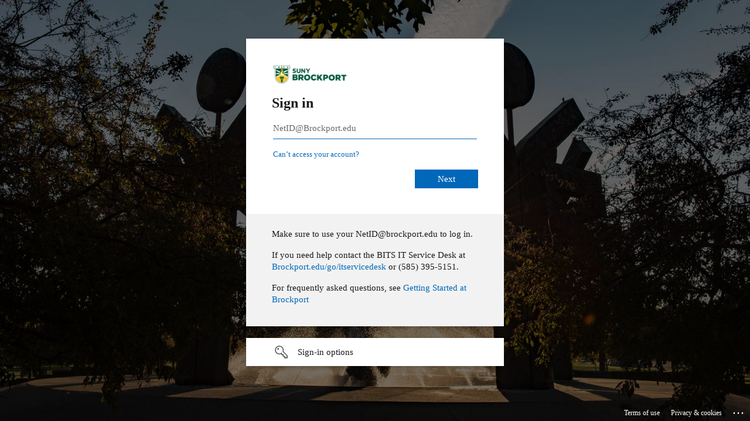

--- FILE ---
content_type: text/html; charset=utf-8
request_url: https://login.microsoftonline.com/696ec499-0f24-4fd9-b691-252a2884ef3b/saml2?SAMLRequest=jVPLrpswFNznKyL2vBwgYCVIadJHpDRBCe2im8qYw71Wwaa2uUn%2FvgZym7Rqo3pjcXxmPDM%2BLBRp6havOv3Mj%2FC9A6UnU7MuTc0VHg6XVic5FkQxhTlpQGFN8Wn1cYeR4%2BFWCi2oqK0%2FYI9RRCmQmgk%2BwrabpXXYv90d3m%2F3X%2BckgAJ5UTgPKApQAqTwCi8uaFRAGZA4mkMYlvNohH4GqQzP0jK01mRkU6qDLVeacG3qHprZ3sxGfu7FGPk4TL6M0I0xyzjRA%2FxZ61Zh163FE%2BNOw6gUSlRa8JpxcKho3CiJgAZJYnsVCuygKhO7iBLfRiEiKI4DqGaF21tHI312TeYN4yXjT48DKcYmhT%2FkeWZnh1M%2Bkqxeg1oLrroG5AnkC6Pw6bi7aT6fz8gppKDfWiG1A2Xn1uwFRi%2BDJJdQZaUD46L%2FxkNGMv1%2FhoV7j7sxtXhvzGw3magZ%2FTHU%2B%2FVOyIbof3v2HX%2BosNKuhlbccdUCZRWD0vpFs6prcV5LIBqWlpYdWFP3t8uvMwvlMMEmJA0XPV2LpiWSqf5h4UKovnq%2F%2Bb9vX9dmHI9QpQ8nlmLa95lyZrazkGX%2FwEDN3bkkRrwJ7hrSX8lH1e4D2enk9fj%2Bd0x%2FAg%3D%3D&RelayState=https%3A%2F%2Fwww2.brockport.edu%2Flivewhale%2F&sso_reload=true
body_size: 14457
content:


<!-- Copyright (C) Microsoft Corporation. All rights reserved. -->
<!DOCTYPE html>
<html dir="ltr" class="" lang="en">
<head>
    <title>Sign in to your account</title>
    <meta http-equiv="Content-Type" content="text/html; charset=UTF-8">
    <meta http-equiv="X-UA-Compatible" content="IE=edge">
    <meta name="viewport" content="width=device-width, initial-scale=1.0, maximum-scale=2.0, user-scalable=yes">
    <meta http-equiv="Pragma" content="no-cache">
    <meta http-equiv="Expires" content="-1">
    <link rel="preconnect" href="https://aadcdn.msauth.net" crossorigin>
<meta http-equiv="x-dns-prefetch-control" content="on">
<link rel="dns-prefetch" href="//aadcdn.msauth.net">
<link rel="dns-prefetch" href="//aadcdn.msftauth.net">

    <meta name="PageID" content="ConvergedSignIn" />
    <meta name="SiteID" content="" />
    <meta name="ReqLC" content="1033" />
    <meta name="LocLC" content="en-US" />


        <meta name="format-detection" content="telephone=no" />

    <noscript>
        <meta http-equiv="Refresh" content="0; URL=https://login.microsoftonline.com/jsdisabled" />
    </noscript>

    
    
<meta name="robots" content="none" />

<script type="text/javascript" nonce='YjiEw5vXfArpPk2Ze-bmwQ'>//<![CDATA[
$Config={"fShowPersistentCookiesWarning":false,"urlMsaSignUp":"https://signup.live.com/signup?id=12\u0026uiflavor=web\u0026lw=1\u0026fl=easi2\u0026wa=wsignin1.0\u0026wtrealm=urn%3afederation%3aMicrosoftOnline\u0026wctx=estsredirect%3d2%26estsrequest%[base64]\u0026wauth=http%3a%2f%2fschemas.microsoft.com%2fws%2f2008%2f06%2fidentity%2fauthenticationmethod%2fpassword\u0026uaid=ba87fcb8ce6d4f09966f84af2d60a61a","urlMsaLogout":"https://login.live.com/logout.srf?iframed_by=https%3a%2f%2flogin.microsoftonline.com","urlOtherIdpForget":"https://login.live.com/forgetme.srf?iframed_by=https%3a%2f%2flogin.microsoftonline.com","showCantAccessAccountLink":true,"arrExternalTrustedRealmFederatedIdps":[{"IdpType":400,"IdpSignInUrl":"https://login.live.com/login.srf?wa=wsignin1.0\u0026wtrealm=urn%3afederation%3aMicrosoftOnline\u0026wctx=estsredirect%3d2%26estsrequest%[base64]\u0026wauth=http%3a%2f%2fschemas.microsoft.com%2fws%2f2008%2f06%2fidentity%2fauthenticationmethod%2fpassword\u0026uaid=ba87fcb8ce6d4f09966f84af2d60a61a\u0026idp_hint=github.com","DisplayName":"GitHub","Promoted":false}],"fEnableShowResendCode":true,"iShowResendCodeDelay":90000,"sSMSCtryPhoneData":"AF~Afghanistan~93!!!AX~Åland Islands~358!!!AL~Albania~355!!!DZ~Algeria~213!!!AS~American Samoa~1!!!AD~Andorra~376!!!AO~Angola~244!!!AI~Anguilla~1!!!AG~Antigua and Barbuda~1!!!AR~Argentina~54!!!AM~Armenia~374!!!AW~Aruba~297!!!AC~Ascension Island~247!!!AU~Australia~61!!!AT~Austria~43!!!AZ~Azerbaijan~994!!!BS~Bahamas~1!!!BH~Bahrain~973!!!BD~Bangladesh~880!!!BB~Barbados~1!!!BY~Belarus~375!!!BE~Belgium~32!!!BZ~Belize~501!!!BJ~Benin~229!!!BM~Bermuda~1!!!BT~Bhutan~975!!!BO~Bolivia~591!!!BQ~Bonaire~599!!!BA~Bosnia and Herzegovina~387!!!BW~Botswana~267!!!BR~Brazil~55!!!IO~British Indian Ocean Territory~246!!!VG~British Virgin Islands~1!!!BN~Brunei~673!!!BG~Bulgaria~359!!!BF~Burkina Faso~226!!!BI~Burundi~257!!!CV~Cabo Verde~238!!!KH~Cambodia~855!!!CM~Cameroon~237!!!CA~Canada~1!!!KY~Cayman Islands~1!!!CF~Central African Republic~236!!!TD~Chad~235!!!CL~Chile~56!!!CN~China~86!!!CX~Christmas Island~61!!!CC~Cocos (Keeling) Islands~61!!!CO~Colombia~57!!!KM~Comoros~269!!!CG~Congo~242!!!CD~Congo (DRC)~243!!!CK~Cook Islands~682!!!CR~Costa Rica~506!!!CI~Côte d\u0027Ivoire~225!!!HR~Croatia~385!!!CU~Cuba~53!!!CW~Curaçao~599!!!CY~Cyprus~357!!!CZ~Czechia~420!!!DK~Denmark~45!!!DJ~Djibouti~253!!!DM~Dominica~1!!!DO~Dominican Republic~1!!!EC~Ecuador~593!!!EG~Egypt~20!!!SV~El Salvador~503!!!GQ~Equatorial Guinea~240!!!ER~Eritrea~291!!!EE~Estonia~372!!!ET~Ethiopia~251!!!FK~Falkland Islands~500!!!FO~Faroe Islands~298!!!FJ~Fiji~679!!!FI~Finland~358!!!FR~France~33!!!GF~French Guiana~594!!!PF~French Polynesia~689!!!GA~Gabon~241!!!GM~Gambia~220!!!GE~Georgia~995!!!DE~Germany~49!!!GH~Ghana~233!!!GI~Gibraltar~350!!!GR~Greece~30!!!GL~Greenland~299!!!GD~Grenada~1!!!GP~Guadeloupe~590!!!GU~Guam~1!!!GT~Guatemala~502!!!GG~Guernsey~44!!!GN~Guinea~224!!!GW~Guinea-Bissau~245!!!GY~Guyana~592!!!HT~Haiti~509!!!HN~Honduras~504!!!HK~Hong Kong SAR~852!!!HU~Hungary~36!!!IS~Iceland~354!!!IN~India~91!!!ID~Indonesia~62!!!IR~Iran~98!!!IQ~Iraq~964!!!IE~Ireland~353!!!IM~Isle of Man~44!!!IL~Israel~972!!!IT~Italy~39!!!JM~Jamaica~1!!!JP~Japan~81!!!JE~Jersey~44!!!JO~Jordan~962!!!KZ~Kazakhstan~7!!!KE~Kenya~254!!!KI~Kiribati~686!!!KR~Korea~82!!!KW~Kuwait~965!!!KG~Kyrgyzstan~996!!!LA~Laos~856!!!LV~Latvia~371!!!LB~Lebanon~961!!!LS~Lesotho~266!!!LR~Liberia~231!!!LY~Libya~218!!!LI~Liechtenstein~423!!!LT~Lithuania~370!!!LU~Luxembourg~352!!!MO~Macao SAR~853!!!MG~Madagascar~261!!!MW~Malawi~265!!!MY~Malaysia~60!!!MV~Maldives~960!!!ML~Mali~223!!!MT~Malta~356!!!MH~Marshall Islands~692!!!MQ~Martinique~596!!!MR~Mauritania~222!!!MU~Mauritius~230!!!YT~Mayotte~262!!!MX~Mexico~52!!!FM~Micronesia~691!!!MD~Moldova~373!!!MC~Monaco~377!!!MN~Mongolia~976!!!ME~Montenegro~382!!!MS~Montserrat~1!!!MA~Morocco~212!!!MZ~Mozambique~258!!!MM~Myanmar~95!!!NA~Namibia~264!!!NR~Nauru~674!!!NP~Nepal~977!!!NL~Netherlands~31!!!NC~New Caledonia~687!!!NZ~New Zealand~64!!!NI~Nicaragua~505!!!NE~Niger~227!!!NG~Nigeria~234!!!NU~Niue~683!!!NF~Norfolk Island~672!!!KP~North Korea~850!!!MK~North Macedonia~389!!!MP~Northern Mariana Islands~1!!!NO~Norway~47!!!OM~Oman~968!!!PK~Pakistan~92!!!PW~Palau~680!!!PS~Palestinian Authority~970!!!PA~Panama~507!!!PG~Papua New Guinea~675!!!PY~Paraguay~595!!!PE~Peru~51!!!PH~Philippines~63!!!PL~Poland~48!!!PT~Portugal~351!!!PR~Puerto Rico~1!!!QA~Qatar~974!!!RE~Réunion~262!!!RO~Romania~40!!!RU~Russia~7!!!RW~Rwanda~250!!!BL~Saint Barthélemy~590!!!KN~Saint Kitts and Nevis~1!!!LC~Saint Lucia~1!!!MF~Saint Martin~590!!!PM~Saint Pierre and Miquelon~508!!!VC~Saint Vincent and the Grenadines~1!!!WS~Samoa~685!!!SM~San Marino~378!!!ST~São Tomé and Príncipe~239!!!SA~Saudi Arabia~966!!!SN~Senegal~221!!!RS~Serbia~381!!!SC~Seychelles~248!!!SL~Sierra Leone~232!!!SG~Singapore~65!!!SX~Sint Maarten~1!!!SK~Slovakia~421!!!SI~Slovenia~386!!!SB~Solomon Islands~677!!!SO~Somalia~252!!!ZA~South Africa~27!!!SS~South Sudan~211!!!ES~Spain~34!!!LK~Sri Lanka~94!!!SH~St Helena, Ascension, and Tristan da Cunha~290!!!SD~Sudan~249!!!SR~Suriname~597!!!SJ~Svalbard~47!!!SZ~Swaziland~268!!!SE~Sweden~46!!!CH~Switzerland~41!!!SY~Syria~963!!!TW~Taiwan~886!!!TJ~Tajikistan~992!!!TZ~Tanzania~255!!!TH~Thailand~66!!!TL~Timor-Leste~670!!!TG~Togo~228!!!TK~Tokelau~690!!!TO~Tonga~676!!!TT~Trinidad and Tobago~1!!!TA~Tristan da Cunha~290!!!TN~Tunisia~216!!!TR~Turkey~90!!!TM~Turkmenistan~993!!!TC~Turks and Caicos Islands~1!!!TV~Tuvalu~688!!!VI~U.S. Virgin Islands~1!!!UG~Uganda~256!!!UA~Ukraine~380!!!AE~United Arab Emirates~971!!!GB~United Kingdom~44!!!US~United States~1!!!UY~Uruguay~598!!!UZ~Uzbekistan~998!!!VU~Vanuatu~678!!!VA~Vatican City~39!!!VE~Venezuela~58!!!VN~Vietnam~84!!!WF~Wallis and Futuna~681!!!YE~Yemen~967!!!ZM~Zambia~260!!!ZW~Zimbabwe~263","fUseInlinePhoneNumber":true,"fDetectBrowserCapabilities":true,"fUseMinHeight":true,"fShouldSupportTargetCredentialForRecovery":true,"fAvoidNewOtcGenerationWhenAlreadySent":true,"fUseCertificateInterstitialView":true,"fIsPasskeySupportEnabled":true,"arrPromotedFedCredTypes":[],"fShowUserAlreadyExistErrorHandling":true,"fBlockOnAppleEmailClaimError":true,"fIsVerifiableCredentialsSupportEnabled":true,"iVerifiableCredentialPresentationPollingIntervalSeconds":0.5,"iVerifiableCredentialPresentationPollingTimeoutSeconds":300,"fIsQrPinEnabled":true,"fPasskeyAssertionRedirect":true,"fFixUrlExternalIdpFederation":true,"fEnableBackButtonBugFix":true,"fEnableTotalLossRecovery":true,"fUpdatePromotedCredTypesOrder":true,"fUseNewPromotedCredsComponent":true,"urlSessionState":"https://login.microsoftonline.com/common/DeviceCodeStatus","urlResetPassword":"https://passwordreset.microsoftonline.com/?ru=https%3a%2f%2flogin.microsoftonline.com%2f696ec499-0f24-4fd9-b691-252a2884ef3b%2freprocess%3fctx%[base64]\u0026mkt=en-US\u0026hosted=0\u0026device_platform=macOS","urlMsaResetPassword":"https://account.live.com/password/reset?wreply=https%3a%2f%2flogin.microsoftonline.com%2f696ec499-0f24-4fd9-b691-252a2884ef3b%2freprocess%3fctx%[base64]\u0026mkt=en-US","fFixUrlResetPassword":true,"urlGetCredentialType":"https://login.microsoftonline.com/common/GetCredentialType?mkt=en-US","urlGetRecoveryCredentialType":"https://login.microsoftonline.com/common/getrecoverycredentialtype?mkt=en-US","urlGetOneTimeCode":"https://login.microsoftonline.com/common/GetOneTimeCode","urlLogout":"https://login.microsoftonline.com/696ec499-0f24-4fd9-b691-252a2884ef3b/uxlogout","urlForget":"https://login.microsoftonline.com/forgetuser","urlDisambigRename":"https://go.microsoft.com/fwlink/p/?LinkID=733247","urlGoToAADError":"https://login.live.com/login.srf?wa=wsignin1.0\u0026wtrealm=urn%3afederation%3aMicrosoftOnline\u0026wctx=estsredirect%3d2%26estsrequest%[base64]\u0026wauth=http%3a%2f%2fschemas.microsoft.com%2fws%2f2008%2f06%2fidentity%2fauthenticationmethod%2fpassword\u0026uaid=ba87fcb8ce6d4f09966f84af2d60a61a","urlDeviceFingerprinting":"","urlPIAEndAuth":"https://login.microsoftonline.com/common/PIA/EndAuth","urlStartTlr":"https://login.microsoftonline.com/696ec499-0f24-4fd9-b691-252a2884ef3b/tlr/start","fKMSIEnabled":false,"iLoginMode":121,"fAllowPhoneSignIn":true,"fAllowPhoneInput":true,"fAllowSkypeNameLogin":true,"iMaxPollErrors":5,"iPollingTimeout":300,"srsSuccess":true,"fShowSwitchUser":true,"arrValErrs":["50058"],"sErrorCode":"50058","sWAMExtension":"ppnbnpeolgkicgegkbkbjmhlideopiji","sWAMChannel":"53ee284d-920a-4b59-9d30-a60315b26836","sErrTxt":"","sResetPasswordPrefillParam":"username","onPremPasswordValidationConfig":{"isUserRealmPrecheckEnabled":true},"fSwitchDisambig":true,"iRemoteNgcPollingType":2,"fUseNewNoPasswordTypes":true,"urlAadSignup":"https://signup.microsoft.com/signup?sku=teams_commercial_trial\u0026origin=ests\u0026culture=en-US","sCloudInstanceName":"microsoftonline.com","fShowSignInOptionsAsButton":true,"fUseNewPhoneSignInError":true,"fIsUpdatedAutocompleteEnabled":true,"fActivateFocusOnApprovalNumberRemoteNGC":true,"fIsPasskey":true,"fEnableDFPIntegration":true,"fEnableCenterFocusedApprovalNumber":true,"fShowPassKeyErrorUCP":true,"fFixPhoneDisambigSignupRedirect":true,"fEnableQrCodeA11YFixes":true,"fEnablePasskeyAwpError":true,"fEnableAuthenticatorTimeoutFix":true,"fEnablePasskeyAutofillUI":true,"sCrossDomainCanary":"[base64]","arrExcludedDisplayNames":["unknown"],"fFixShowRevealPassword":true,"fRemoveTLRFragment":true,"iMaxStackForKnockoutAsyncComponents":10000,"fShowButtons":true,"urlCdn":"https://aadcdn.msauth.net/shared/1.0/","urlDefaultFavicon":"https://aadcdn.msauth.net/shared/1.0/content/images/favicon_a_eupayfgghqiai7k9sol6lg2.ico","urlFooterTOU":"https://www.microsoft.com/en-US/servicesagreement/","urlFooterPrivacy":"https://privacy.microsoft.com/en-US/privacystatement","urlPost":"https://login.microsoftonline.com/696ec499-0f24-4fd9-b691-252a2884ef3b/login","urlPostAad":"https://login.microsoftonline.com/696ec499-0f24-4fd9-b691-252a2884ef3b/login","urlPostMsa":"https://login.live.com/login.srf?wa=wsignin1.0\u0026wtrealm=urn%3afederation%3aMicrosoftOnline\u0026wctx=estsredirect%3d2%26estsrequest%[base64]\u0026wauth=http%3a%2f%2fschemas.microsoft.com%2fws%2f2008%2f06%2fidentity%2fauthenticationmethod%2fpassword\u0026uaid=ba87fcb8ce6d4f09966f84af2d60a61a","urlRefresh":"https://login.microsoftonline.com/696ec499-0f24-4fd9-b691-252a2884ef3b/reprocess?ctx=[base64]","urlCancel":"","urlResume":"https://login.microsoftonline.com/696ec499-0f24-4fd9-b691-252a2884ef3b/resume?ctx=[base64]","iPawnIcon":0,"iPollingInterval":1,"sPOST_Username":"","fEnableNumberMatching":true,"sFT":"[base64]","sFTName":"flowToken","sSessionIdentifierName":"code","sCtx":"[base64]","iProductIcon":-1,"fEnableOneDSClientTelemetry":true,"staticTenantBranding":[{"Locale":0,"BannerLogo":"https://aadcdn.msauthimages.net/dbd5a2dd-xxsqqvewyiqgy-erxftowuxmz97jsnwfwdcw102blps/logintenantbranding/0/bannerlogo?ts=637297268334637193","TileLogo":"https://aadcdn.msauthimages.net/dbd5a2dd-xxsqqvewyiqgy-erxftowuxmz97jsnwfwdcw102blps/logintenantbranding/0/tilelogo?ts=637297268341525543","Illustration":"https://aadcdn.msauthimages.net/dbd5a2dd-xxsqqvewyiqgy-erxftowuxmz97jsnwfwdcw102blps/logintenantbranding/0/illustration?ts=637299124255073976","BackgroundColor":"#00533e","BoilerPlateText":"<p>Make sure to use your NetID@brockport.edu to log in.</p>\n<p>If you need help contact the BITS IT Service Desk at <a href=\"https://www.brockport.edu/go/itservicedesk\" rel=\"noopener noreferrer\" target=\"_blank\">Brockport.edu/go/itservicedesk</a> or (585) 395-5151.</p>\n<p>For frequently asked questions, see <a href=\"https://brockport.teamdynamix.com/TDClient/1842/Portal/KB/?CategoryID=14319\" rel=\"noopener noreferrer\" target=\"_blank\">Getting Started at Brockport</a></p>\n","UserIdLabel":"NetID@Brockport.edu","KeepMeSignedInDisabled":true,"UseTransparentLightBox":false}],"oAppCobranding":{},"iBackgroundImage":4,"arrSessions":[],"fApplicationInsightsEnabled":false,"iApplicationInsightsEnabledPercentage":0,"urlSetDebugMode":"https://login.microsoftonline.com/common/debugmode","fEnableCssAnimation":true,"fDisableAnimationIfAnimationEndUnsupported":true,"fAllowGrayOutLightBox":true,"fUseMsaSessionState":true,"fIsRemoteNGCSupported":true,"desktopSsoConfig":{"isEdgeAnaheimAllowed":true,"iwaEndpointUrlFormat":"https://autologon.microsoftazuread-sso.com/{0}/winauth/sso?client-request-id=ba87fcb8-ce6d-4f09-966f-84af2d60a61a","iwaSsoProbeUrlFormat":"https://autologon.microsoftazuread-sso.com/{0}/winauth/ssoprobe?client-request-id=ba87fcb8-ce6d-4f09-966f-84af2d60a61a","iwaIFrameUrlFormat":"https://autologon.microsoftazuread-sso.com/{0}/winauth/iframe?client-request-id=ba87fcb8-ce6d-4f09-966f-84af2d60a61a\u0026isAdalRequest=False","iwaRequestTimeoutInMs":10000,"hintedDomainName":"696ec499-0f24-4fd9-b691-252a2884ef3b","startDesktopSsoOnPageLoad":true,"progressAnimationTimeout":10000,"isEdgeAllowed":false,"minDssoEdgeVersion":"17","isSafariAllowed":true,"redirectUri":"","isIEAllowedForSsoProbe":true,"edgeRedirectUri":"https://autologon.microsoftazuread-sso.com/696ec499-0f24-4fd9-b691-252a2884ef3b/winauth/sso/edgeredirect?client-request-id=ba87fcb8-ce6d-4f09-966f-84af2d60a61a\u0026origin=login.microsoftonline.com\u0026is_redirected=1","isFlowTokenPassedInEdge":true},"urlLogin":"https://login.microsoftonline.com/696ec499-0f24-4fd9-b691-252a2884ef3b/reprocess?ctx=[base64]","urlDssoStatus":"https://login.microsoftonline.com/common/instrumentation/dssostatus","iSessionPullType":2,"fUseSameSite":true,"iAllowedIdentities":2,"uiflavor":1001,"urlFidoHelp":"https://go.microsoft.com/fwlink/?linkid=2013738","fShouldPlatformKeyBeSuppressed":true,"urlFidoLogin":"https://login.microsoft.com/696ec499-0f24-4fd9-b691-252a2884ef3b/fido/get?uiflavor=Web","fIsFidoSupported":true,"fLoadStringCustomizationPromises":true,"fUseAlternateTextForSwitchToCredPickerLink":true,"fOfflineAccountVisible":false,"fEnableUserStateFix":true,"fAccessPassSupported":true,"fShowAccessPassPeek":true,"fUpdateSessionPollingLogic":true,"fEnableShowPickerCredObservable":true,"fFetchSessionsSkipDsso":true,"fIsCiamUserFlowUxNewLogicEnabled":true,"fUseNonMicrosoftDefaultBrandingForCiam":true,"sCompanyDisplayName":"SUNY Brockport","fRemoveCustomCss":true,"fFixUICrashForApiRequestHandler":true,"fShowUpdatedKoreanPrivacyFooter":true,"fUsePostCssHotfix":true,"fFixUserFlowBranding":true,"fIsQrCodePinSupported":true,"fEnablePasskeyNullFix":true,"fEnableRefreshCookiesFix":true,"fEnableWebNativeBridgeInterstitialUx":true,"fEnableWindowParentingFix":true,"fEnableNativeBridgeErrors":true,"urlAcmaServerPath":"https://login.microsoftonline.com","sTenantId":"696ec499-0f24-4fd9-b691-252a2884ef3b","sMkt":"en-US","fIsDesktop":true,"fUpdateConfigInit":true,"fLogDisallowedCssProperties":true,"fDisallowExternalFonts":true,"sFidoChallenge":"O.eyJ0eXAiOiJKV1QiLCJhbGciOiJSUzI1NiIsIng1dCI6IlBjWDk4R1g0MjBUMVg2c0JEa3poUW1xZ3dNVSJ9.eyJhdWQiOiJ1cm46bWljcm9zb2Z0OmZpZG86Y2hhbGxlbmdlIiwiaXNzIjoiaHR0cHM6Ly9sb2dpbi5taWNyb3NvZnQuY29tIiwiaWF0IjoxNzY5OTA3MDU2LCJuYmYiOjE3Njk5MDcwNTYsImV4cCI6MTc2OTkwNzM1Nn0.[base64]","scid":1015,"hpgact":1900,"hpgid":1104,"pgid":"ConvergedSignIn","apiCanary":"[base64]","canary":"9WF+U/pL2JLd703fMOdYNgHseNL1Eal4j6JM8pmB3io=8:1:CANARY:d65T5wnYNL2liXttwx+2yvYyGBuxLVxPUML97fa5bIY=","sCanaryTokenName":"canary","fSkipRenderingNewCanaryToken":false,"fEnableNewCsrfProtection":true,"correlationId":"ba87fcb8-ce6d-4f09-966f-84af2d60a61a","sessionId":"9aeee2eb-5382-466d-babb-68f1a94a4600","sRingId":"R3","locale":{"mkt":"en-US","lcid":1033},"slMaxRetry":2,"slReportFailure":true,"strings":{"desktopsso":{"authenticatingmessage":"Trying to sign you in"}},"enums":{"ClientMetricsModes":{"None":0,"SubmitOnPost":1,"SubmitOnRedirect":2,"InstrumentPlt":4}},"urls":{"instr":{"pageload":"https://login.microsoftonline.com/common/instrumentation/reportpageload","dssostatus":"https://login.microsoftonline.com/common/instrumentation/dssostatus"}},"browser":{"ltr":1,"Chrome":1,"_Mac":1,"_M131":1,"_D0":1,"Full":1,"RE_WebKit":1,"b":{"name":"Chrome","major":131,"minor":0},"os":{"name":"OSX","version":"10.15.7"},"V":"131.0"},"watson":{"url":"/common/handlers/watson","bundle":"https://aadcdn.msauth.net/ests/2.1/content/cdnbundles/watson.min_q5ptmu8aniymd4ftuqdkda2.js","sbundle":"https://aadcdn.msauth.net/ests/2.1/content/cdnbundles/watsonsupportwithjquery.3.5.min_dc940oomzau4rsu8qesnvg2.js","fbundle":"https://aadcdn.msauth.net/ests/2.1/content/cdnbundles/frameworksupport.min_oadrnc13magb009k4d20lg2.js","resetErrorPeriod":5,"maxCorsErrors":-1,"maxInjectErrors":5,"maxErrors":10,"maxTotalErrors":3,"expSrcs":["https://login.microsoftonline.com","https://aadcdn.msauth.net/","https://aadcdn.msftauth.net/",".login.microsoftonline.com"],"envErrorRedirect":true,"envErrorUrl":"/common/handlers/enverror"},"loader":{"cdnRoots":["https://aadcdn.msauth.net/","https://aadcdn.msftauth.net/"],"logByThrowing":true,"tenantBrandingCdnRoots":["aadcdn.msauthimages.net","aadcdn.msftauthimages.net"]},"serverDetails":{"slc":"ProdSlices","dc":"WUS3","ri":"PH1XXXX","ver":{"v":[2,1,23276,2]},"rt":"2026-02-01T00:50:56","et":48},"clientEvents":{"enabled":true,"telemetryEnabled":true,"useOneDSEventApi":true,"flush":60000,"autoPost":true,"autoPostDelay":1000,"minEvents":1,"maxEvents":1,"pltDelay":500,"appInsightsConfig":{"instrumentationKey":"69adc3c768bd4dc08c19416121249fcc-66f1668a-797b-4249-95e3-6c6651768c28-7293","webAnalyticsConfiguration":{"autoCapture":{"jsError":true}}},"defaultEventName":"IDUX_ESTSClientTelemetryEvent_WebWatson","serviceID":3,"endpointUrl":""},"fApplyAsciiRegexOnInput":true,"country":"US","fBreakBrandingSigninString":true,"bsso":{"states":{"START":"start","INPROGRESS":"in-progress","END":"end","END_SSO":"end-sso","END_USERS":"end-users"},"nonce":"AwABEgEAAAADAOz_BQD0_8GHQWyRAwZgNxO1R7gEoLjhJn7wnhpZ76NWmi2Ish8KIM5hJT-r2Tq6E6okcZtmjhYtdkFDJaMAxG4phMPRHfQgAA","overallTimeoutMs":4000,"telemetry":{"type":"ChromeSsoTelemetry","nonce":"AwABDwEAAAADAOz_BQD0__r-XdjkrmzTGdUfx6XxnJePiyhZPxI7C3gZUr9TfzLO-ewVZdsxz7azHqkUY5MkZgAj7LYPGkOPSqfNZsRakuHL3G3RLBFHN2mE-xcjXKYiIAA","reportStates":[]},"redirectEndStates":["end"],"cookieNames":{"aadSso":"AADSSO","winSso":"ESTSSSO","ssoTiles":"ESTSSSOTILES","ssoPulled":"SSOCOOKIEPULLED","userList":"ESTSUSERLIST"},"type":"chrome","reason":"Pull suppressed because it was already attempted and the current URL was reloaded."},"urlNoCookies":"https://login.microsoftonline.com/cookiesdisabled","fTrimChromeBssoUrl":true,"inlineMode":5,"fShowCopyDebugDetailsLink":true,"fTenantBrandingCdnAddEventHandlers":true,"fAddTryCatchForIFrameRedirects":true};
//]]></script> 
<script type="text/javascript" nonce='YjiEw5vXfArpPk2Ze-bmwQ'>//<![CDATA[
!function(){var e=window,r=e.$Debug=e.$Debug||{},t=e.$Config||{};if(!r.appendLog){var n=[],o=0;r.appendLog=function(e){var r=t.maxDebugLog||25,i=(new Date).toUTCString()+":"+e;n.push(o+":"+i),n.length>r&&n.shift(),o++},r.getLogs=function(){return n}}}(),function(){function e(e,r){function t(i){var a=e[i];if(i<n-1){return void(o.r[a]?t(i+1):o.when(a,function(){t(i+1)}))}r(a)}var n=e.length;t(0)}function r(e,r,i){function a(){var e=!!s.method,o=e?s.method:i[0],a=s.extraArgs||[],u=n.$WebWatson;try{
var c=t(i,!e);if(a&&a.length>0){for(var d=a.length,l=0;l<d;l++){c.push(a[l])}}o.apply(r,c)}catch(e){return void(u&&u.submitFromException&&u.submitFromException(e))}}var s=o.r&&o.r[e];return r=r||this,s&&(s.skipTimeout?a():n.setTimeout(a,0)),s}function t(e,r){return Array.prototype.slice.call(e,r?1:0)}var n=window;n.$Do||(n.$Do={"q":[],"r":[],"removeItems":[],"lock":0,"o":[]});var o=n.$Do;o.when=function(t,n){function i(e){r(e,a,s)||o.q.push({"id":e,"c":a,"a":s})}var a=0,s=[],u=1;"function"==typeof n||(a=n,
u=2);for(var c=u;c<arguments.length;c++){s.push(arguments[c])}t instanceof Array?e(t,i):i(t)},o.register=function(e,t,n){if(!o.r[e]){o.o.push(e);var i={};if(t&&(i.method=t),n&&(i.skipTimeout=n),arguments&&arguments.length>3){i.extraArgs=[];for(var a=3;a<arguments.length;a++){i.extraArgs.push(arguments[a])}}o.r[e]=i,o.lock++;try{for(var s=0;s<o.q.length;s++){var u=o.q[s];u.id==e&&r(e,u.c,u.a)&&o.removeItems.push(u)}}catch(e){throw e}finally{if(0===--o.lock){for(var c=0;c<o.removeItems.length;c++){
for(var d=o.removeItems[c],l=0;l<o.q.length;l++){if(o.q[l]===d){o.q.splice(l,1);break}}}o.removeItems=[]}}}},o.unregister=function(e){o.r[e]&&delete o.r[e]}}(),function(e,r){function t(){if(!a){if(!r.body){return void setTimeout(t)}a=!0,e.$Do.register("doc.ready",0,!0)}}function n(){if(!s){if(!r.body){return void setTimeout(n)}t(),s=!0,e.$Do.register("doc.load",0,!0),i()}}function o(e){(r.addEventListener||"load"===e.type||"complete"===r.readyState)&&t()}function i(){
r.addEventListener?(r.removeEventListener("DOMContentLoaded",o,!1),e.removeEventListener("load",n,!1)):r.attachEvent&&(r.detachEvent("onreadystatechange",o),e.detachEvent("onload",n))}var a=!1,s=!1;if("complete"===r.readyState){return void setTimeout(n)}!function(){r.addEventListener?(r.addEventListener("DOMContentLoaded",o,!1),e.addEventListener("load",n,!1)):r.attachEvent&&(r.attachEvent("onreadystatechange",o),e.attachEvent("onload",n))}()}(window,document),function(){function e(){
return f.$Config||f.ServerData||{}}function r(e,r){var t=f.$Debug;t&&t.appendLog&&(r&&(e+=" '"+(r.src||r.href||"")+"'",e+=", id:"+(r.id||""),e+=", async:"+(r.async||""),e+=", defer:"+(r.defer||"")),t.appendLog(e))}function t(){var e=f.$B;if(void 0===d){if(e){d=e.IE}else{var r=f.navigator.userAgent;d=-1!==r.indexOf("MSIE ")||-1!==r.indexOf("Trident/")}}return d}function n(){var e=f.$B;if(void 0===l){if(e){l=e.RE_Edge}else{var r=f.navigator.userAgent;l=-1!==r.indexOf("Edge")}}return l}function o(e){
var r=e.indexOf("?"),t=r>-1?r:e.length,n=e.lastIndexOf(".",t);return e.substring(n,n+v.length).toLowerCase()===v}function i(){var r=e();return(r.loader||{}).slReportFailure||r.slReportFailure||!1}function a(){return(e().loader||{}).redirectToErrorPageOnLoadFailure||!1}function s(){return(e().loader||{}).logByThrowing||!1}function u(e){if(!t()&&!n()){return!1}var r=e.src||e.href||"";if(!r){return!0}if(o(r)){var i,a,s;try{i=e.sheet,a=i&&i.cssRules,s=!1}catch(e){s=!0}if(i&&!a&&s){return!0}
if(i&&a&&0===a.length){return!0}}return!1}function c(){function t(e){g.getElementsByTagName("head")[0].appendChild(e)}function n(e,r,t,n){var u=null;return u=o(e)?i(e):"script"===n.toLowerCase()?a(e):s(e,n),r&&(u.id=r),"function"==typeof u.setAttribute&&(u.setAttribute("crossorigin","anonymous"),t&&"string"==typeof t&&u.setAttribute("integrity",t)),u}function i(e){var r=g.createElement("link");return r.rel="stylesheet",r.type="text/css",r.href=e,r}function a(e){
var r=g.createElement("script"),t=g.querySelector("script[nonce]");if(r.type="text/javascript",r.src=e,r.defer=!1,r.async=!1,t){var n=t.nonce||t.getAttribute("nonce");r.setAttribute("nonce",n)}return r}function s(e,r){var t=g.createElement(r);return t.src=e,t}function d(e,r){if(e&&e.length>0&&r){for(var t=0;t<e.length;t++){if(-1!==r.indexOf(e[t])){return!0}}}return!1}function l(r){if(e().fTenantBrandingCdnAddEventHandlers){var t=d(E,r)?E:b;if(!(t&&t.length>1)){return r}for(var n=0;n<t.length;n++){
if(-1!==r.indexOf(t[n])){var o=t[n+1<t.length?n+1:0],i=r.substring(t[n].length);return"https://"!==t[n].substring(0,"https://".length)&&(o="https://"+o,i=i.substring("https://".length)),o+i}}return r}if(!(b&&b.length>1)){return r}for(var a=0;a<b.length;a++){if(0===r.indexOf(b[a])){return b[a+1<b.length?a+1:0]+r.substring(b[a].length)}}return r}function f(e,t,n,o){if(r("[$Loader]: "+(L.failMessage||"Failed"),o),w[e].retry<y){return w[e].retry++,h(e,t,n),void c._ReportFailure(w[e].retry,w[e].srcPath)}n&&n()}
function v(e,t,n,o){if(u(o)){return f(e,t,n,o)}r("[$Loader]: "+(L.successMessage||"Loaded"),o),h(e+1,t,n);var i=w[e].onSuccess;"function"==typeof i&&i(w[e].srcPath)}function h(e,o,i){if(e<w.length){var a=w[e];if(!a||!a.srcPath){return void h(e+1,o,i)}a.retry>0&&(a.srcPath=l(a.srcPath),a.origId||(a.origId=a.id),a.id=a.origId+"_Retry_"+a.retry);var s=n(a.srcPath,a.id,a.integrity,a.tagName);s.onload=function(){v(e,o,i,s)},s.onerror=function(){f(e,o,i,s)},s.onreadystatechange=function(){
"loaded"===s.readyState?setTimeout(function(){v(e,o,i,s)},500):"complete"===s.readyState&&v(e,o,i,s)},t(s),r("[$Loader]: Loading '"+(a.srcPath||"")+"', id:"+(a.id||""))}else{o&&o()}}var p=e(),y=p.slMaxRetry||2,m=p.loader||{},b=m.cdnRoots||[],E=m.tenantBrandingCdnRoots||[],L=this,w=[];L.retryOnError=!0,L.successMessage="Loaded",L.failMessage="Error",L.Add=function(e,r,t,n,o,i){e&&w.push({"srcPath":e,"id":r,"retry":n||0,"integrity":t,"tagName":o||"script","onSuccess":i})},L.AddForReload=function(e,r){
var t=e.src||e.href||"";L.Add(t,"AddForReload",e.integrity,1,e.tagName,r)},L.AddIf=function(e,r,t){e&&L.Add(r,t)},L.Load=function(e,r){h(0,e,r)}}var d,l,f=window,g=f.document,v=".css";c.On=function(e,r,t){if(!e){throw"The target element must be provided and cannot be null."}r?c.OnError(e,t):c.OnSuccess(e,t)},c.OnSuccess=function(e,t){if(!e){throw"The target element must be provided and cannot be null."}if(u(e)){return c.OnError(e,t)}var n=e.src||e.href||"",o=i(),s=a();r("[$Loader]: Loaded",e);var d=new c
;d.failMessage="Reload Failed",d.successMessage="Reload Success",d.Load(null,function(){if(o){throw"Unexpected state. ResourceLoader.Load() failed despite initial load success. ['"+n+"']"}s&&(document.location.href="/error.aspx?err=504")})},c.OnError=function(e,t){var n=e.src||e.href||"",o=i(),s=a();if(!e){throw"The target element must be provided and cannot be null."}r("[$Loader]: Failed",e);var u=new c;u.failMessage="Reload Failed",u.successMessage="Reload Success",u.AddForReload(e,t),
u.Load(null,function(){if(o){throw"Failed to load external resource ['"+n+"']"}s&&(document.location.href="/error.aspx?err=504")}),c._ReportFailure(0,n)},c._ReportFailure=function(e,r){if(s()&&!t()){throw"[Retry "+e+"] Failed to load external resource ['"+r+"'], reloading from fallback CDN endpoint"}},f.$Loader=c}(),function(){function e(){if(!E){var e=new h.$Loader;e.AddIf(!h.jQuery,y.sbundle,"WebWatson_DemandSupport"),y.sbundle=null,delete y.sbundle,e.AddIf(!h.$Api,y.fbundle,"WebWatson_DemandFramework"),
y.fbundle=null,delete y.fbundle,e.Add(y.bundle,"WebWatson_DemandLoaded"),e.Load(r,t),E=!0}}function r(){if(h.$WebWatson){if(h.$WebWatson.isProxy){return void t()}m.when("$WebWatson.full",function(){for(;b.length>0;){var e=b.shift();e&&h.$WebWatson[e.cmdName].apply(h.$WebWatson,e.args)}})}}function t(){if(!h.$WebWatson||h.$WebWatson.isProxy){if(!L&&JSON){try{var e=new XMLHttpRequest;e.open("POST",y.url),e.setRequestHeader("Accept","application/json"),
e.setRequestHeader("Content-Type","application/json; charset=UTF-8"),e.setRequestHeader("canary",p.apiCanary),e.setRequestHeader("client-request-id",p.correlationId),e.setRequestHeader("hpgid",p.hpgid||0),e.setRequestHeader("hpgact",p.hpgact||0);for(var r=-1,t=0;t<b.length;t++){if("submit"===b[t].cmdName){r=t;break}}var o=b[r]?b[r].args||[]:[],i={"sr":y.sr,"ec":"Failed to load external resource [Core Watson files]","wec":55,"idx":1,"pn":p.pgid||"","sc":p.scid||0,"hpg":p.hpgid||0,
"msg":"Failed to load external resource [Core Watson files]","url":o[1]||"","ln":0,"ad":0,"an":!1,"cs":"","sd":p.serverDetails,"ls":null,"diag":v(y)};e.send(JSON.stringify(i))}catch(e){}L=!0}y.loadErrorUrl&&window.location.assign(y.loadErrorUrl)}n()}function n(){b=[],h.$WebWatson=null}function o(r){return function(){var t=arguments;b.push({"cmdName":r,"args":t}),e()}}function i(){var e=["foundException","resetException","submit"],r=this;r.isProxy=!0;for(var t=e.length,n=0;n<t;n++){var i=e[n];i&&(r[i]=o(i))}
}function a(e,r,t,n,o,i,a){var s=h.event;return i||(i=l(o||s,a?a+2:2)),h.$Debug&&h.$Debug.appendLog&&h.$Debug.appendLog("[WebWatson]:"+(e||"")+" in "+(r||"")+" @ "+(t||"??")),$.submit(e,r,t,n,o||s,i,a)}function s(e,r){return{"signature":e,"args":r,"toString":function(){return this.signature}}}function u(e){for(var r=[],t=e.split("\n"),n=0;n<t.length;n++){r.push(s(t[n],[]))}return r}function c(e){for(var r=[],t=e.split("\n"),n=0;n<t.length;n++){var o=s(t[n],[]);t[n+1]&&(o.signature+="@"+t[n+1],n++),r.push(o)
}return r}function d(e){if(!e){return null}try{if(e.stack){return u(e.stack)}if(e.error){if(e.error.stack){return u(e.error.stack)}}else if(window.opera&&e.message){return c(e.message)}}catch(e){}return null}function l(e,r){var t=[];try{for(var n=arguments.callee;r>0;){n=n?n.caller:n,r--}for(var o=0;n&&o<w;){var i="InvalidMethod()";try{i=n.toString()}catch(e){}var a=[],u=n.args||n.arguments;if(u){for(var c=0;c<u.length;c++){a[c]=u[c]}}t.push(s(i,a)),n=n.caller,o++}}catch(e){t.push(s(e.toString(),[]))}
var l=d(e);return l&&(t.push(s("--- Error Event Stack -----------------",[])),t=t.concat(l)),t}function f(e){if(e){try{var r=/function (.{1,})\(/,t=r.exec(e.constructor.toString());return t&&t.length>1?t[1]:""}catch(e){}}return""}function g(e){if(e){try{if("string"!=typeof e&&JSON&&JSON.stringify){var r=f(e),t=JSON.stringify(e);return t&&"{}"!==t||(e.error&&(e=e.error,r=f(e)),(t=JSON.stringify(e))&&"{}"!==t||(t=e.toString())),r+":"+t}}catch(e){}}return""+(e||"")}function v(e){var r=[];try{
if(jQuery?(r.push("jQuery v:"+jQuery().jquery),jQuery.easing?r.push("jQuery.easing:"+JSON.stringify(jQuery.easing)):r.push("jQuery.easing is not defined")):r.push("jQuery is not defined"),e&&e.expectedVersion&&r.push("Expected jQuery v:"+e.expectedVersion),m){var t,n="";for(t=0;t<m.o.length;t++){n+=m.o[t]+";"}for(r.push("$Do.o["+n+"]"),n="",t=0;t<m.q.length;t++){n+=m.q[t].id+";"}r.push("$Do.q["+n+"]")}if(h.$Debug&&h.$Debug.getLogs){var o=h.$Debug.getLogs();o&&o.length>0&&(r=r.concat(o))}if(b){
for(var i=0;i<b.length;i++){var a=b[i];if(a&&"submit"===a.cmdName){try{if(JSON&&JSON.stringify){var s=JSON.stringify(a);s&&r.push(s)}}catch(e){r.push(g(e))}}}}}catch(e){r.push(g(e))}return r}var h=window,p=h.$Config||{},y=p.watson,m=h.$Do;if(!h.$WebWatson&&y){var b=[],E=!1,L=!1,w=10,$=h.$WebWatson=new i;$.CB={},$._orgErrorHandler=h.onerror,h.onerror=a,$.errorHooked=!0,m.when("jQuery.version",function(e){y.expectedVersion=e}),m.register("$WebWatson")}}(),function(){function e(e,r){
for(var t=r.split("."),n=t.length,o=0;o<n&&null!==e&&void 0!==e;){e=e[t[o++]]}return e}function r(r){var t=null;return null===u&&(u=e(i,"Constants")),null!==u&&r&&(t=e(u,r)),null===t||void 0===t?"":t.toString()}function t(t){var n=null;return null===a&&(a=e(i,"$Config.strings")),null!==a&&t&&(n=e(a,t.toLowerCase())),null!==n&&void 0!==n||(n=r(t)),null===n||void 0===n?"":n.toString()}function n(e,r){var n=null;return e&&r&&r[e]&&(n=t("errors."+r[e])),n||(n=t("errors."+e)),n||(n=t("errors."+c)),n||(n=t(c)),n}
function o(t){var n=null;return null===s&&(s=e(i,"$Config.urls")),null!==s&&t&&(n=e(s,t.toLowerCase())),null!==n&&void 0!==n||(n=r(t)),null===n||void 0===n?"":n.toString()}var i=window,a=null,s=null,u=null,c="GENERIC_ERROR";i.GetString=t,i.GetErrorString=n,i.GetUrl=o}(),function(){var e=window,r=e.$Config||{};e.$B=r.browser||{}}(),function(){function e(e,r,t){e&&e.addEventListener?e.addEventListener(r,t):e&&e.attachEvent&&e.attachEvent("on"+r,t)}function r(r,t){e(document.getElementById(r),"click",t)}
function t(r,t){var n=document.getElementsByName(r);n&&n.length>0&&e(n[0],"click",t)}var n=window;n.AddListener=e,n.ClickEventListenerById=r,n.ClickEventListenerByName=t}();
//]]></script> 
<script type="text/javascript" nonce='YjiEw5vXfArpPk2Ze-bmwQ'>//<![CDATA[
!function(t,e){!function(){var n=e.getElementsByTagName("head")[0];n&&n.addEventListener&&(n.addEventListener("error",function(e){null!==e.target&&"cdn"===e.target.getAttribute("data-loader")&&t.$Loader.OnError(e.target)},!0),n.addEventListener("load",function(e){null!==e.target&&"cdn"===e.target.getAttribute("data-loader")&&t.$Loader.OnSuccess(e.target)},!0))}()}(window,document);
//]]></script>

    
        <link rel="prefetch" href="https://login.live.com/Me.htm?v=3" />
                <link rel="shortcut icon" href="https://aadcdn.msauth.net/shared/1.0/content/images/favicon_a_eupayfgghqiai7k9sol6lg2.ico" />

    <script type="text/javascript" nonce='YjiEw5vXfArpPk2Ze-bmwQ'>
        ServerData = $Config;
    </script>


    
    <link data-loader="cdn" crossorigin="anonymous" href="https://aadcdn.msauth.net/ests/2.1/content/cdnbundles/converged.v2.login.min_kptqschdvwnh6yq41ngsjw2.css" rel="stylesheet" />


    <script data-loader="cdn" crossorigin="anonymous" src="https://aadcdn.msauth.net/shared/1.0/content/js/ConvergedLogin_PCore_rSGxz-l0oiYlHQlR2WHEXA2.js" integrity='sha384-gSVT6u/7c6dLhL+Ciy4L/PzB7rcBFvbfPANruUpKRtQTXgWVagbjZdXzYo0kgNEc' nonce='YjiEw5vXfArpPk2Ze-bmwQ'></script>

    <script data-loader="cdn" crossorigin="anonymous" src="https://aadcdn.msauth.net/ests/2.1/content/cdnbundles/ux.converged.login.strings-en.min_n-1yvkydphzxlpdwnalgjg2.js" nonce='YjiEw5vXfArpPk2Ze-bmwQ'></script>



</head>

<body data-bind="defineGlobals: ServerData, bodyCssClass" class="cb" style="display: none">
    <script type="text/javascript" nonce='YjiEw5vXfArpPk2Ze-bmwQ'>//<![CDATA[
!function(){var e=window,s=e.document,i=e.$Config||{};if(e.self===e.top){s&&s.body&&(s.body.style.display="block")}else if(!i.allowFrame){var o,t,r,f,n,d;if(i.fAddTryCatchForIFrameRedirects){try{o=e.self.location.href,t=o.indexOf("#"),r=-1!==t,f=o.indexOf("?"),n=r?t:o.length,d=-1===f||r&&f>t?"?":"&",o=o.substr(0,n)+d+"iframe-request-id="+i.sessionId+o.substr(n),e.top.location=o}catch(e){}}else{o=e.self.location.href,t=o.indexOf("#"),r=-1!==t,f=o.indexOf("?"),n=r?t:o.length,d=-1===f||r&&f>t?"?":"&",
o=o.substr(0,n)+d+"iframe-request-id="+i.sessionId+o.substr(n),e.top.location=o}}}();
//]]></script>
    
</body>
</html>